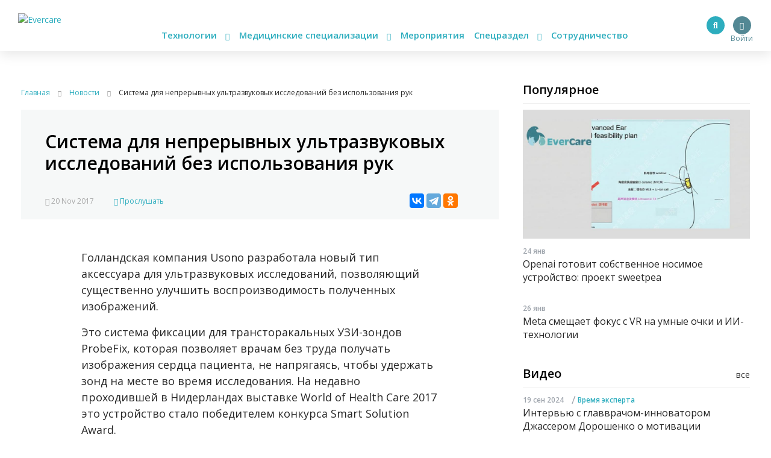

--- FILE ---
content_type: text/css
request_url: https://evercare.ru/modules/ueditor/lib/third-party/SyntaxHighlighter/shCoreDefault.css?t9gmnf
body_size: 7117
content:
.syntaxhighlighter a,.syntaxhighlighter div,.syntaxhighlighter code,.syntaxhighlighter,.syntaxhighlighter td,.syntaxhighlighter tr,.syntaxhighlighter tbody,.syntaxhighlighter thead,.syntaxhighlighter caption,.syntaxhighlighter textarea{-moz-border-radius:0 0 0 0!important;-webkit-border-radius:0 0 0 0!important;background:none!important;border:0!important;bottom:auto!important;float:none!important;left:auto!important;line-height:1.8em!important;margin:0!important;outline:0!important;overflow:visible!important;padding:0!important;position:static!important;right:auto!important;text-align:left!important;top:auto!important;vertical-align:baseline!important;width:auto!important;box-sizing:content-box!important;font-family:Monaco,Menlo,Consolas,"Courier New",monospace;font-weight:normal!important;font-style:normal!important;min-height:inherit!important;min-height:auto!important;font-size:13px!important}.syntaxhighlighter{width:100%!important;margin:.3em 0 .3em 0!important;position:relative!important;overflow:auto!important;background-color:#f5f5f5!important;border:1px solid #ccc!important;border-radius:4px!important;border-collapse:separate!important}.syntaxhighlighter.source{overflow:hidden!important}.syntaxhighlighter .bold{font-weight:bold!important}.syntaxhighlighter .italic{font-style:italic!important}.syntaxhighlighter .gutter div{white-space:pre!important;word-wrap:normal}.syntaxhighlighter caption{text-align:left!important;padding:.5em 0 .5em 1em!important}.syntaxhighlighter td.code{width:100%!important}.syntaxhighlighter td.code .container{position:relative!important}.syntaxhighlighter td.code .container textarea{box-sizing:border-box!important;position:absolute!important;left:0!important;top:0!important;width:100%!important;border:none!important;background:white!important;padding-left:1em!important;overflow:hidden!important;white-space:pre!important}.syntaxhighlighter td.gutter .line{text-align:right!important;padding:0 .5em 0 1em!important}.syntaxhighlighter td.code .line{padding:0 1em!important}.syntaxhighlighter.nogutter td.code .container textarea,.syntaxhighlighter.nogutter td.code .line{padding-left:0!important}.syntaxhighlighter.show{display:block!important}.syntaxhighlighter.collapsed table{display:none!important}.syntaxhighlighter.collapsed .toolbar{padding:.1em .8em 0 .8em!important;font-size:1em!important;position:static!important;width:auto!important}.syntaxhighlighter.collapsed .toolbar span{display:inline!important;margin-right:1em!important}.syntaxhighlighter.collapsed .toolbar span a{padding:0!important;display:none!important}.syntaxhighlighter.collapsed .toolbar span a.expandSource{display:inline!important}.syntaxhighlighter .toolbar{position:absolute!important;right:1px!important;top:1px!important;width:11px!important;height:11px!important;font-size:10px!important;z-index:10!important}.syntaxhighlighter .toolbar span.title{display:inline!important}.syntaxhighlighter .toolbar a{display:block!important;text-align:center!important;text-decoration:none!important;padding-top:1px!important}.syntaxhighlighter .toolbar a.expandSource{display:none!important}.syntaxhighlighter.ie{font-size:.9em!important;padding:1px 0 1px 0!important}.syntaxhighlighter.ie .toolbar{line-height:8px!important}.syntaxhighlighter.ie .toolbar a{padding-top:0!important}.syntaxhighlighter.printing .line.alt1 .content,.syntaxhighlighter.printing .line.alt2 .content,.syntaxhighlighter.printing .line.highlighted .number,.syntaxhighlighter.printing .line.highlighted.alt1 .content,.syntaxhighlighter.printing .line.highlighted.alt2 .content{background:none!important}.syntaxhighlighter.printing .line .number{color:#bbb!important}.syntaxhighlighter.printing .line .content{color:black!important}.syntaxhighlighter.printing .toolbar{display:none!important}.syntaxhighlighter.printing a{text-decoration:none!important}.syntaxhighlighter.printing .plain,.syntaxhighlighter.printing .plain a{color:black!important}.syntaxhighlighter.printing .comments,.syntaxhighlighter.printing .comments a{color:#008200!important}.syntaxhighlighter.printing .string,.syntaxhighlighter.printing .string a{color:blue!important}.syntaxhighlighter.printing .keyword{color:#ff7800!important;font-weight:bold!important}.syntaxhighlighter.printing .preprocessor{color:gray!important}.syntaxhighlighter.printing .variable{color:#a70!important}.syntaxhighlighter.printing .value{color:#090!important}.syntaxhighlighter.printing .functions{color:#ff1493!important}.syntaxhighlighter.printing .constants{color:#06c!important}.syntaxhighlighter.printing .script{font-weight:bold!important}.syntaxhighlighter.printing .color1,.syntaxhighlighter.printing .color1 a{color:gray!important}.syntaxhighlighter.printing .color2,.syntaxhighlighter.printing .color2 a{color:#ff1493!important}.syntaxhighlighter.printing .color3,.syntaxhighlighter.printing .color3 a{color:red!important}.syntaxhighlighter.printing .break,.syntaxhighlighter.printing .break a{color:black!important}.syntaxhighlighter{background-color:#f5f5f5!important}.syntaxhighlighter .line.highlighted.number{color:black!important}.syntaxhighlighter caption{color:black!important}.syntaxhighlighter .gutter{color:#afafaf!important;background-color:#f7f7f9!important;border-right:1px solid #e1e1e8!important;padding:9.5px 0 9.5px 9.5px!important;border-top-left-radius:4px!important;border-bottom-left-radius:4px!important;user-select:none!important;-moz-user-select:none!important;-webkit-user-select:none!important}.syntaxhighlighter .gutter .line.highlighted{background-color:#6ce26c!important;color:white!important}.syntaxhighlighter.printing .line .content{border:none!important}.syntaxhighlighter.collapsed{overflow:visible!important}.syntaxhighlighter.collapsed .toolbar{color:blue!important;background:white!important;border:1px solid #6ce26c!important}.syntaxhighlighter.collapsed .toolbar a{color:blue!important}.syntaxhighlighter.collapsed .toolbar a:hover{color:red!important}.syntaxhighlighter .toolbar{color:white!important;background:#6ce26c!important;border:none!important}.syntaxhighlighter .toolbar a{color:white!important}.syntaxhighlighter .toolbar a:hover{color:black!important}.syntaxhighlighter .plain,.syntaxhighlighter .plain a{color:black!important}.syntaxhighlighter .comments,.syntaxhighlighter .comments a{color:#008200!important}.syntaxhighlighter .string,.syntaxhighlighter .string a{color:blue!important}.syntaxhighlighter .keyword{color:#ff7800!important}.syntaxhighlighter .preprocessor{color:gray!important}.syntaxhighlighter .variable{color:#a70!important}.syntaxhighlighter .value{color:#090!important}.syntaxhighlighter .functions{color:#ff1493!important}.syntaxhighlighter .constants{color:#06c!important}.syntaxhighlighter .script{font-weight:bold!important;color:#ff7800!important;background-color:none!important}.syntaxhighlighter .color1,.syntaxhighlighter .color1 a{color:gray!important}.syntaxhighlighter .color2,.syntaxhighlighter .color2 a{color:#ff1493!important}.syntaxhighlighter .color3,.syntaxhighlighter .color3 a{color:red!important}.syntaxhighlighter .keyword{font-weight:bold!important}

--- FILE ---
content_type: application/javascript
request_url: https://evercare.ru/themes/evercare/_assets/js/audioBook.min.js?t9gmnf
body_size: 1751
content:
jQuery(function(a){var n=!!document.createElement("audio").canPlayType,e=jQuery(".js-audio-item");if(e.length)if(n){var t=(new Plyr("#audio1",{controls:["restart","play","progress","current-time","duration","mute","volume"]}),0),l=!1,i="",s="",o=[];e.each(function(a){o.push({track:a+1,name:jQuery(this).attr("data-name"),duration:"",file:jQuery(this).attr("data-path")})});var p=(a(o).each(function(n,e){var t=e.track,l=e.name;e.duration;1===t.toString().length&&(t="0"+t),a("#plList").append('<li>                     <div class="plItem">                         <span class="plNum">'+t+'.</span>                         <span class="plTitle">'+l+'</span>                         <span class="plLength"><a href="'+i+e.file+'" download><i class="fas fa-arrow-alt-circle-down"></i></a></span>                     </div>                 </li>')}),o.length),c=a("#npAction"),r=a("#npTitle"),u=a("#audio1").on("play",function(){l=!0,c.text("Воспроизведение...")}).on("pause",function(){l=!1,c.text("Пауза...")}).on("ended",function(){c.text("Пауза..."),t+1<p?(t++,d(t),u.play()):(u.pause(),t=0,d(t))}).get(0),d=(a("#btnPrev").on("click",function(){t-1>-1?(t--,d(t),l&&u.play()):(u.pause(),t=0,d(t))}),a("#btnNext").on("click",function(){t+1<p?(t++,d(t),l&&u.play()):(u.pause(),t=0,d(t))}),a("#plList li").on("click",function(){var n=parseInt(a(this).index());n!==t&&f(n)}),function(n){a(".plSel").removeClass("plSel"),a("#plList li:eq("+n+")").addClass("plSel"),r.text(o[n].name),t=n,u.src=i+o[n].file+s}),f=function(a){d(a),u.play()};s=u.canPlayType("audio/mpeg")?"":(u.canPlayType("audio/ogg"),""),d(t)}else{a(".column").addClass("hidden");var y=a("#audio1").text();a(".container").append('<p class="no-support">'+y+"</p>")}});

--- FILE ---
content_type: application/javascript
request_url: https://evercare.ru/modules/ueditor/js/ueditor.highlighter.js?v=8.9.20
body_size: 273
content:
/**
 * @file
 */

(function (Drupal, drupalSettings) {

  'use strict';

  /**
   * ueditor highlighter init.
   */
  Drupal.behaviors.ueditor_highlighter = {
    attach: function (context, settings) {
      SyntaxHighlighter.all();
    }
  };

})(Drupal, drupalSettings);
